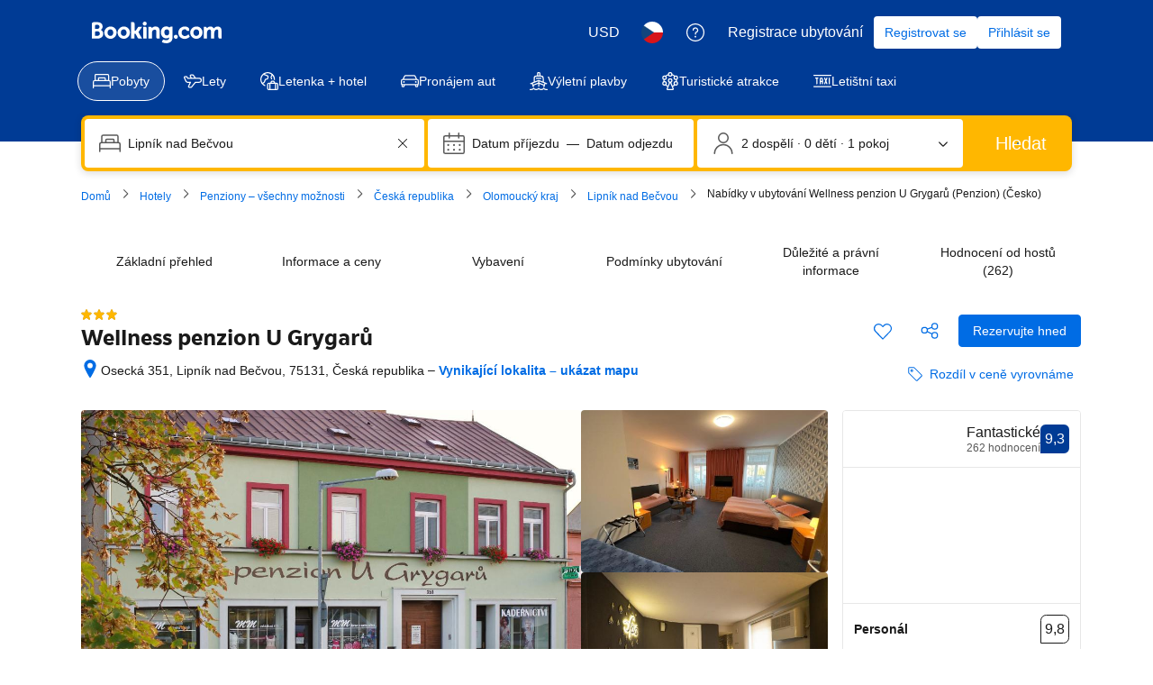

--- FILE ---
content_type: text/html; charset=UTF-8
request_url: https://www.booking.com/hotel/cz/welllness-penzion-u-grygara.cs.html?sid=cce81ba00e3b4199a3d302d5e49aa315;label=gen173nr-1FCD8oOkIbd2VsbGxuZXNzLXBlbnppb24tdS1ncnlnYXJhSAVYBGg6iAEBmAEFuAEXyAEM2AEB6AEB-AEDiAIBqAIDuALbpJ_xBcACAQ;label=rw-388772-cs;tmpl=hotel
body_size: 1811
content:
<!DOCTYPE html>
<html lang="en">
<head>
    <meta charset="utf-8">
    <meta name="viewport" content="width=device-width, initial-scale=1">
    <title></title>
    <style>
        body {
            font-family: "Arial";
        }
    </style>
    <script type="text/javascript">
    window.awsWafCookieDomainList = ['booking.com'];
    window.gokuProps = {
"key":"AQIDAHjcYu/GjX+QlghicBgQ/7bFaQZ+m5FKCMDnO+vTbNg96AHqDSf7dyseAvxXfff+th73AAAAfjB8BgkqhkiG9w0BBwagbzBtAgEAMGgGCSqGSIb3DQEHATAeBglghkgBZQMEAS4wEQQMBbAhfC6rywEJSQLoAgEQgDvkSovwKw8drqzo35BraWInANBuiYC/Ydi42ZvWJEuM09r4GJbJcSPceJYTDcFO+WT1lARbyvQfSSoHfg==",
          "iv":"D549rwFMPgAACAUk",
          "context":"TLbXJURhTu9JITB7pdto4mODXWCwDhIPELC+Xsm5LI+yFEQseECAHzSVi29y0NQS9NyV5DYWRSwz1DtI80bTVFn5mB8kE2kx9Rxvi7paN2HsE/y3jpYrVNyvHt3Ldz1bZijRe6z+qph1/Mdbly5FHikm9D6ZWFm3vczXGxPllmtmKZhPFLg87S3jMAcbjbW0BF30ebsUY5r2F8OKpKiDZIFl3OahvCAndRQWVWhoDZBvUgAc0d6jWpjeIPHZc9wdF0G2rUpRFtTVP4IJf/FwlzLVkRW94eC+1IH1uv2B130Zu5tihKcsiqLm3uJbejRH9amcWA/XlGRjkRi8TZRQqUaUm/YR9CmiPRAFZfuI7NLKHQM="
};
    </script>
    <script src="https://d8c14d4960ca.337f8b16.us-east-2.token.awswaf.com/d8c14d4960ca/a18a4859af9c/f81f84a03d17/challenge.js"></script>
</head>
<body>
    <div id="challenge-container"></div>
    <script type="text/javascript">
        AwsWafIntegration.saveReferrer();
        AwsWafIntegration.checkForceRefresh().then((forceRefresh) => {
            if (forceRefresh) {
                AwsWafIntegration.forceRefreshToken().then(() => {
                    window.location.reload(true);
                });
            } else {
                AwsWafIntegration.getToken().then(() => {
                    window.location.reload(true);
                });
            }
        });
    </script>
    <noscript>
        <h1>JavaScript is disabled</h1>
        In order to continue, we need to verify that you're not a robot.
        This requires JavaScript. Enable JavaScript and then reload the page.
    </noscript>
</body>
</html>